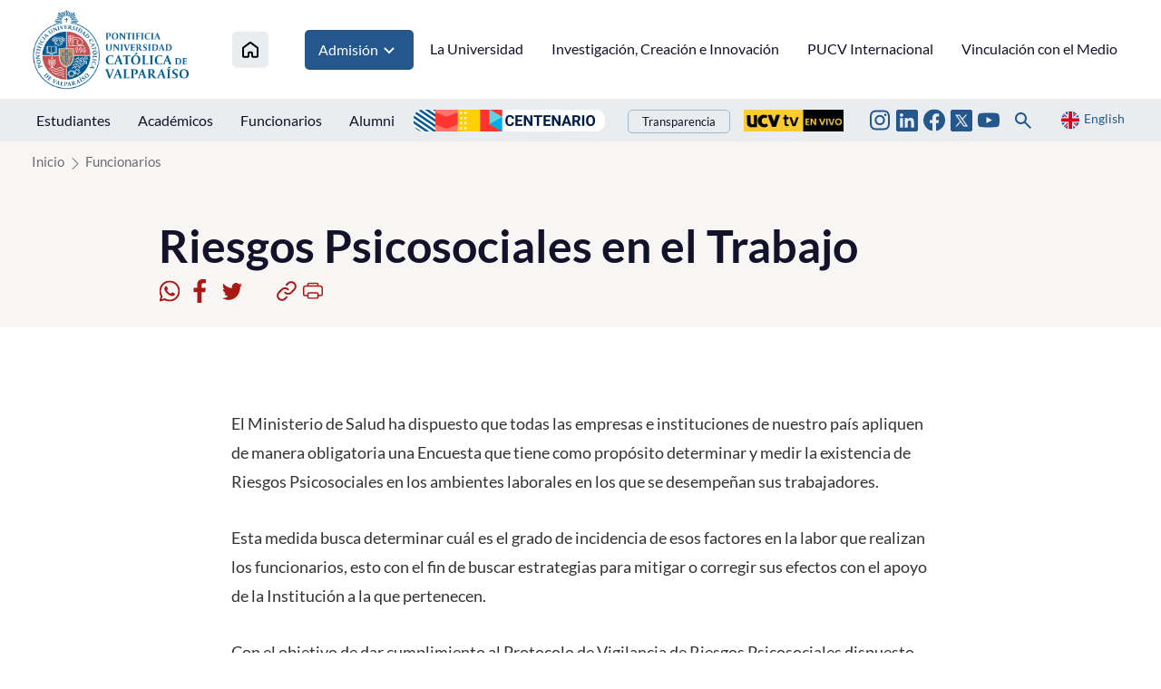

--- FILE ---
content_type: image/svg+xml
request_url: http://pucv.cl/pucv/imag/v2/icon/ico_pdf.svg
body_size: 3738
content:
<svg width="23" height="31" viewBox="0 0 23 31" fill="none" xmlns="http://www.w3.org/2000/svg">
<g clip-path="url(#clip0_1258_15299)">
<path d="M3.75 0.938477C2.75544 0.938477 1.80161 1.33356 1.09835 2.03683C0.395088 2.74009 0 3.69391 0 4.68848V27.1885C0 28.183 0.395088 29.1369 1.09835 29.8401C1.80161 30.5434 2.75544 30.9385 3.75 30.9385H18.75C19.7446 30.9385 20.6984 30.5434 21.4016 29.8401C22.1049 29.1369 22.5 28.183 22.5 27.1885V4.68848C22.5 3.69391 22.1049 2.74009 21.4016 2.03683C20.6984 1.33356 19.7446 0.938477 18.75 0.938477L3.75 0.938477ZM3.75 2.81348H18.75C19.2473 2.81348 19.7242 3.01102 20.0758 3.36265C20.4275 3.71428 20.625 4.1912 20.625 4.68848V27.1885C20.625 27.6858 20.4275 28.1627 20.0758 28.5143C19.7242 28.8659 19.2473 29.0635 18.75 29.0635H3.75C3.25272 29.0635 2.77581 28.8659 2.42417 28.5143C2.07254 28.1627 1.875 27.6858 1.875 27.1885V4.68848C1.875 4.1912 2.07254 3.71428 2.42417 3.36265C2.77581 3.01102 3.25272 2.81348 3.75 2.81348Z" fill="#B1B1B1"/>
<path d="M4.88069 23.6016C4.51524 23.4554 4.2208 23.1731 4.05944 22.8141C3.69382 22.0866 3.81569 21.3591 4.20944 20.7478C4.58069 20.1722 5.19569 19.6828 5.89132 19.2722C6.77245 18.7725 7.70386 18.3671 8.67007 18.0628C9.4204 16.7139 10.0855 15.3193 10.6613 13.8872C10.317 13.1049 10.0471 12.2919 9.85507 11.4591C9.69382 10.7091 9.63194 9.96658 9.76882 9.32908C9.90944 8.66533 10.2826 8.06908 10.9876 7.78596C11.3476 7.64158 11.7376 7.56096 12.1163 7.64158C12.3068 7.68214 12.4859 7.7646 12.6406 7.88297C12.7953 8.00134 12.9217 8.15266 13.0107 8.32596C13.1757 8.63346 13.2357 8.99346 13.2488 9.33471C13.2619 9.68533 13.2263 10.0753 13.1607 10.486C13.0032 11.4422 12.6544 12.6122 12.1857 13.8497C12.703 14.956 13.3179 16.0139 14.0232 17.011C14.8578 16.945 15.6972 16.9765 16.5244 17.1047C17.2069 17.2266 17.9007 17.4703 18.3244 17.9766C18.5494 18.2466 18.6863 18.5766 18.6994 18.9478C18.7126 19.3078 18.6113 19.6641 18.4407 20.0035C18.2929 20.318 18.0637 20.5872 17.7769 20.7835C17.4934 20.9684 17.1587 21.0589 16.8207 21.0422C16.2001 21.016 15.5944 20.6747 15.0713 20.2603C14.4353 19.7343 13.8621 19.1366 13.3632 18.4791C12.0952 18.6229 10.8423 18.8776 9.61882 19.2403C9.0579 20.234 8.41769 21.1809 7.70444 22.0716C7.16069 22.7278 6.56444 23.2997 5.96819 23.5472C5.62561 23.7022 5.23703 23.7216 4.88069 23.6016ZM7.46632 20.0372C7.15507 20.1797 6.86631 20.3297 6.60569 20.4835C5.99069 20.8472 5.59132 21.2016 5.39257 21.5091C5.21632 21.781 5.21257 21.9778 5.31757 22.186C5.33632 22.2272 5.35507 22.2535 5.36632 22.2685C5.38868 22.2625 5.41061 22.2549 5.43194 22.246C5.68881 22.141 6.09757 21.8053 6.62257 21.1735C6.92115 20.8079 7.2027 20.4287 7.46632 20.0372ZM10.5413 17.5435C11.1674 17.3972 11.7992 17.2765 12.4351 17.1816C12.0935 16.6592 11.7745 16.1225 11.4788 15.5728C11.1848 16.2377 10.8722 16.8942 10.5413 17.5416V17.5435ZM15.1276 18.3872C15.4088 18.691 15.6826 18.9497 15.9432 19.156C16.3932 19.5122 16.7063 19.6303 16.8769 19.636C16.9226 19.6419 16.969 19.632 17.0082 19.6078C17.0862 19.5462 17.1469 19.4655 17.1844 19.3735C17.2511 19.2592 17.2891 19.1306 17.2951 18.9985C17.294 18.9544 17.2766 18.9123 17.2463 18.8803C17.1488 18.7641 16.8713 18.5953 16.2751 18.4885C15.8958 18.4251 15.5121 18.3918 15.1276 18.3891V18.3872ZM11.3963 11.8135C11.5541 11.3044 11.6794 10.7859 11.7713 10.261C11.8294 9.90846 11.8519 9.61783 11.8426 9.38908C11.8431 9.26288 11.8228 9.13745 11.7826 9.01783C11.6888 9.02944 11.5972 9.05471 11.5107 9.09283C11.3476 9.15846 11.2144 9.29158 11.1432 9.62346C11.0682 9.98346 11.0869 10.5028 11.2294 11.1647C11.2744 11.3728 11.3307 11.5903 11.3982 11.8135H11.3963Z" fill="#B1B1B1"/>
</g>
<defs>
<clipPath id="clip0_1258_15299">
<rect width="22.5" height="30" fill="white" transform="translate(0 0.938477)"/>
</clipPath>
</defs>
</svg>
